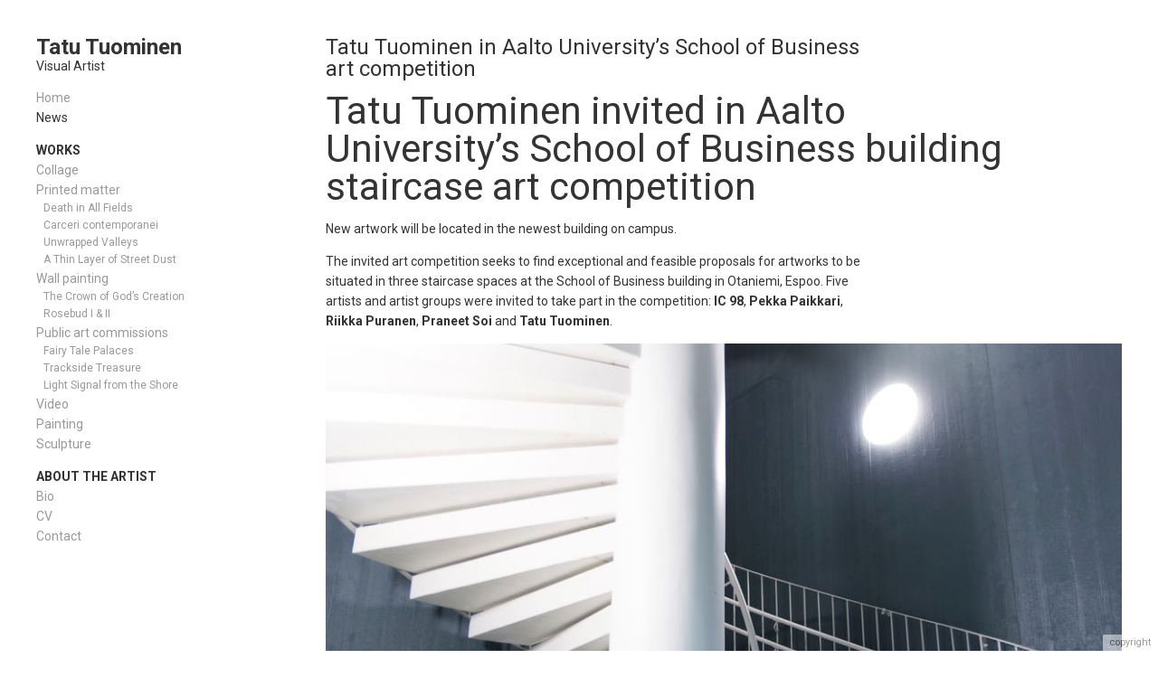

--- FILE ---
content_type: text/html; charset=UTF-8
request_url: http://tatutuominen.com/tag/art/
body_size: 26725
content:

<!DOCTYPE html>
<html lang="en-US">
<head>
	<meta charset="UTF-8" />
	<meta name="viewport" content="width=device-width, initial-scale=1, minimum-scale=1.0" />
	<meta name="apple-mobile-web-app-capable" content="yes">
		<link rel="profile" href="http://gmpg.org/xfn/11" />
	<link rel="pingback" href="http://tatutuominen.com/xmlrpc.php" />
	<title>Art &#8211; Tatu Tuominen</title>
<link rel='dns-prefetch' href='//fonts.googleapis.com' />
<link rel='dns-prefetch' href='//s.w.org' />
<link rel="alternate" type="application/rss+xml" title="Tatu Tuominen &raquo; Feed" href="http://tatutuominen.com/feed/" />
<link rel="alternate" type="application/rss+xml" title="Tatu Tuominen &raquo; Comments Feed" href="http://tatutuominen.com/comments/feed/" />
<link rel="alternate" type="application/rss+xml" title="Tatu Tuominen &raquo; Art Tag Feed" href="http://tatutuominen.com/tag/art/feed/" />
		<script type="text/javascript">
			window._wpemojiSettings = {"baseUrl":"https:\/\/s.w.org\/images\/core\/emoji\/13.0.1\/72x72\/","ext":".png","svgUrl":"https:\/\/s.w.org\/images\/core\/emoji\/13.0.1\/svg\/","svgExt":".svg","source":{"concatemoji":"http:\/\/tatutuominen.com\/wp-includes\/js\/wp-emoji-release.min.js?ver=5.6.16"}};
			!function(e,a,t){var n,r,o,i=a.createElement("canvas"),p=i.getContext&&i.getContext("2d");function s(e,t){var a=String.fromCharCode;p.clearRect(0,0,i.width,i.height),p.fillText(a.apply(this,e),0,0);e=i.toDataURL();return p.clearRect(0,0,i.width,i.height),p.fillText(a.apply(this,t),0,0),e===i.toDataURL()}function c(e){var t=a.createElement("script");t.src=e,t.defer=t.type="text/javascript",a.getElementsByTagName("head")[0].appendChild(t)}for(o=Array("flag","emoji"),t.supports={everything:!0,everythingExceptFlag:!0},r=0;r<o.length;r++)t.supports[o[r]]=function(e){if(!p||!p.fillText)return!1;switch(p.textBaseline="top",p.font="600 32px Arial",e){case"flag":return s([127987,65039,8205,9895,65039],[127987,65039,8203,9895,65039])?!1:!s([55356,56826,55356,56819],[55356,56826,8203,55356,56819])&&!s([55356,57332,56128,56423,56128,56418,56128,56421,56128,56430,56128,56423,56128,56447],[55356,57332,8203,56128,56423,8203,56128,56418,8203,56128,56421,8203,56128,56430,8203,56128,56423,8203,56128,56447]);case"emoji":return!s([55357,56424,8205,55356,57212],[55357,56424,8203,55356,57212])}return!1}(o[r]),t.supports.everything=t.supports.everything&&t.supports[o[r]],"flag"!==o[r]&&(t.supports.everythingExceptFlag=t.supports.everythingExceptFlag&&t.supports[o[r]]);t.supports.everythingExceptFlag=t.supports.everythingExceptFlag&&!t.supports.flag,t.DOMReady=!1,t.readyCallback=function(){t.DOMReady=!0},t.supports.everything||(n=function(){t.readyCallback()},a.addEventListener?(a.addEventListener("DOMContentLoaded",n,!1),e.addEventListener("load",n,!1)):(e.attachEvent("onload",n),a.attachEvent("onreadystatechange",function(){"complete"===a.readyState&&t.readyCallback()})),(n=t.source||{}).concatemoji?c(n.concatemoji):n.wpemoji&&n.twemoji&&(c(n.twemoji),c(n.wpemoji)))}(window,document,window._wpemojiSettings);
		</script>
		<style type="text/css">
img.wp-smiley,
img.emoji {
	display: inline !important;
	border: none !important;
	box-shadow: none !important;
	height: 1em !important;
	width: 1em !important;
	margin: 0 .07em !important;
	vertical-align: -0.1em !important;
	background: none !important;
	padding: 0 !important;
}
</style>
	<link rel='stylesheet' id='wp-block-library-css'  href='http://tatutuominen.com/wp-includes/css/dist/block-library/style.min.css?ver=5.6.16' type='text/css' media='all' />
<link rel='stylesheet' id='symple_shortcode_styles-css'  href='http://tatutuominen.com/wp-content/plugins/symple-shortcodes/shortcodes/css/symple_shortcodes_styles.css?ver=5.6.16' type='text/css' media='all' />
<link rel='stylesheet' id='solofolio-fonts-css'  href='//fonts.googleapis.com/css?family=Roboto%3A400%2C700&#038;ver=5.6.16' type='text/css' media='all' />
<link rel='stylesheet' id='font-awesome-css'  href='http://tatutuominen.com/wp-content/plugins/symple-shortcodes/shortcodes/css/font-awesome.min.css?ver=5.6.16' type='text/css' media='all' />
<link rel='stylesheet' id='solofolio-styles-base-css'  href='http://tatutuominen.com/wp-content/themes/SoloFolio-master/style.css?ver=7.0.108' type='text/css' media='all' />
<style id='solofolio-styles-base-inline-css' type='text/css'>
/* v7.0.108 generated on: 2022-11-27 at 19:30:16 */ html { font-size:14px }body {background-color:#ffffff;color:#333333;font-family:'Roboto';}.header h3,.wrapper h1,.wrapper h2,.wrapper h3{ font-family:'Roboto' }h1, h2, h3, h4, h5, h6 { color:#333333 }a:link,a:visited,.header-location,.woocommerce-page .woocommerce-breadcrumb a { color:#333333}a:hover,a:active,.content-parent .children li:hover a h3,.woocommerce-page .woocommerce-breadcrumb a:hover { color:#999999 }.site-title a {font-family:'Roboto';color:#333333;}.site-title a:hover { color:#999999 }.logo-img a { width:200px }.solofolio-cyclereact-title,.footer { background-color:#ffffff }.header { background-color:#ffffff }.header-meta,.solofolio-cyclereact-controls { font-size:14px }.header-content li a {font-size:14px;line-height:14px;}.header-content h3 {color:#333333;font-size:14px;}.header-content ul a:link,.header-content ul a:visited,.menu-icon, .menu-btn { color:#999999 }.header-content ul a:hover,.header-content ul a:active,.header-content .solofolio-custom-menu h3:hover { color:#333333 }h2.post-title { font-size:24px }h2.post-title,h2.post-title a { color:#333333 }.post-title a:hover { color:#999999 }.post-byline { color:#999999 }.wp-caption-text,.solofolio-cyclereact-caption { color:#999999 }.solofolio-cyclereact-controls a { color:#999999 }.solofolio-cyclereact-controls a:hover,button:hover,button:focus,.form-submit input:hover,.form-submit input:focus { color:#333333}.header .header-content .current-page-ancestor a,.header .header-content .current_page_item a,.header .header-content .current_page_parent a { color:#333333; }.solofolio-cyclereact-sidebar.buttons a:hover,input:focus,input:hover,textarea:focus,button:focus,button:hover { border-color:#333333 }input,textarea,button,.woocommerce-page ul.products li.product a.button,.woocommerce #review_form #respond .form-submit input{border:1px solid #999999;color:#333333;}.blog .fluid-width-video-wrapper,.comments small { color:#999999 }.solofolio-cyclereact-sidebar { max-width:280px }.solofolio-cyclereact-sidebar.buttons a {height:30px;font-size:16.5px;line-height:30px;width:30px;}.solofolio-cyclereact-sidebar.buttons .fa { line-height:30px }.entry .post-meta,.entry p,.entry .tag-links,.pagination-nav,.centered-content .more-link,.centered-content .wrapper pre,.centered-content .wrapper dl,.centered-content .wrapper ol,.centered-content .wrapper ul,.centered-content .wrapper address,.centered-content .wrapper table,.centered-content .wrapper h1,.centered-content .wrapper h2,.centered-content .wrapper h3,.centered-content .wrapper h4,.centered-content .wrapper h5,.centered-content .wrapper h6 { max-width:600px }@media (min-width:1025px) {.horizon .header-content h3 { line-height:14px }.horizon .solofolio-cyclereact-sidebar.buttons a { border:1px solid #999999 }.horizon .wrapper {bottom:40px;top:80px;right:40px;left:40px;}.horizon .logo { width:200px }.horizon.admin-bar.page .wrapper { top:117px }.horizon .logo { padding-left:40px }.horizon .header-content { padding-right:40px }.horizon .solofolio-cyclereact-title {padding-top:85px;padding-right:20px;padding-bottom:40px;}.horizon .solofolio-cyclereact-sidebar {top:80px;right:40px;}.horizon .solofolio-cyclereact-stage,.horizon .solofolio-cyclereact-title { right:300px }.horizon .solofolio-cyclereact-thumbs {top:35px;padding:40px;}.horizon.page-template-story-php .wrapper { margin-top:-40px }.horizon.page-template-story-php .vert-scroll-full {margin-left:-40px;margin-right:-40px;}}.solofolio-cyclereact-sidebar.buttons a { border:1px solid #999999 }@media (min-width:1025px) {.heights .wrapper {bottom:40px;left:40px;right:40px;top:40px;}.heights .header { width:360px }.heights .header-inner { width:280px }.heights .admin-bar.page .wrapper { top:72px}.heights .admin-bar.page .solofolio-cyclereact-thumbs { padding-top:62px }.heights .solofolio-cyclereact-sidebar {bottom:40px;left:40px;}.heights .solofolio-cyclereact-thumbs,.heights .solofolio-cyclereact-title { padding:40px }.heights .solofolio-cyclereact-thumbs { padding-top:30px }.heights .header-inner {left:40px;top:40px;bottom:40px;}.heights.page-template-story-php .pushy .header-inner { width:280px }.heights.page-template-story-php .pushy-left {-webkit-transform:translate3d(-360px,0,0);-moz-transform:translate3d(-360px,0,0);-ms-transform:translate3d(-360px,0,0);-o-transform:translate3d(-360px,0,0);transform:translate3d(-360px,0,0);}.heights.page-template-story-php .vert-scroll {padding-left:40px;padding-right:40px;}.heights .wrapper {left:360px;}@media only screen and (min-width:2000px) {.centered-content.blog.heights .wrapper,.centered-content.page-template-about-php.heights .wrapper,.centered-content.page-template-parent-php.heights .wrapper {left:40px;}}}.heights .wrapper { left:360px }.heights .solofolio-cyclereact-stage,.heights .solofolio-cyclereact-thumbs,.heights .solofolio-cyclereact-title { left:320px !important }
</style>
<script type='text/javascript' src='http://tatutuominen.com/wp-includes/js/jquery/jquery.min.js?ver=3.5.1' id='jquery-core-js'></script>
<script type='text/javascript' src='http://tatutuominen.com/wp-includes/js/jquery/jquery-migrate.min.js?ver=3.3.2' id='jquery-migrate-js'></script>
<link rel="https://api.w.org/" href="http://tatutuominen.com/wp-json/" /><link rel="alternate" type="application/json" href="http://tatutuominen.com/wp-json/wp/v2/tags/55" /><link rel="EditURI" type="application/rsd+xml" title="RSD" href="http://tatutuominen.com/xmlrpc.php?rsd" />
<link rel="wlwmanifest" type="application/wlwmanifest+xml" href="http://tatutuominen.com/wp-includes/wlwmanifest.xml" /> 
<meta name="generator" content="WordPress 5.6.16" />
</head>
<body class="archive tag tag-art tag-55 heights symple-shortcodes  symple-shortcodes-responsive">
<div class="header pushy pushy-left">
	<div class="header-inner">
					<div class="logo logo-text">
				<h1 class="site-title">
					<a href="http://tatutuominen.com/"
						 title="Tatu Tuominen"
						 rel="home">
						Tatu Tuominen					</a>
				</h1>
			</div>
				<div class="header-meta">
							<div class="header-location">
					Visual Artist				</div>
					</div>
		<a class='menu-icon'>Menu <i class="fa fa-bars"></i></a>
		<div class="header-content">
			<div class="sidebar-widget"><div class="menu-main-container"><ul id="menu-main" class="menu"><li id="menu-item-930" class="menu-item menu-item-type-post_type menu-item-object-page menu-item-home menu-item-930"><a href="http://tatutuominen.com/">Home</a></li>
<li id="menu-item-957" class="menu-item menu-item-type-post_type menu-item-object-page current_page_parent menu-item-957"><a href="http://tatutuominen.com/news/">News</a></li>
</ul></div></div><div class="sidebar-widget"><h3>Works</h3><div class="menu-works-container"><ul id="menu-works" class="menu"><li id="menu-item-981" class="menu-item menu-item-type-post_type menu-item-object-page menu-item-981"><a href="http://tatutuominen.com/works/collage/">Collage</a></li>
<li id="menu-item-1418" class="menu-item menu-item-type-post_type menu-item-object-page menu-item-has-children menu-item-1418"><a href="http://tatutuominen.com/works/printed-matter/">Printed matter</a>
<ul class="sub-menu">
	<li id="menu-item-1659" class="menu-item menu-item-type-post_type menu-item-object-page menu-item-1659"><a href="http://tatutuominen.com/works/printed-matter/death-in-all-fields/">Death in All Fields</a></li>
	<li id="menu-item-1095" class="menu-item menu-item-type-post_type menu-item-object-page menu-item-1095"><a href="http://tatutuominen.com/works/printed-matter/printed-matter/">Carceri contemporanei</a></li>
	<li id="menu-item-1429" class="menu-item menu-item-type-post_type menu-item-object-page menu-item-1429"><a href="http://tatutuominen.com/works/printed-matter/unwrapped-valleys/">Unwrapped Valleys</a></li>
	<li id="menu-item-1580" class="menu-item menu-item-type-post_type menu-item-object-page menu-item-1580"><a href="http://tatutuominen.com/works/printed-matter/a-thin-layer-of-street-dust/">A Thin Layer of Street Dust</a></li>
</ul>
</li>
<li id="menu-item-952" class="menu-item menu-item-type-post_type menu-item-object-page menu-item-has-children menu-item-952"><a href="http://tatutuominen.com/works/wall-paintings/">Wall painting</a>
<ul class="sub-menu">
	<li id="menu-item-1703" class="menu-item menu-item-type-post_type menu-item-object-page menu-item-1703"><a href="http://tatutuominen.com/works/wall-paintings/the-crown-of-gods-creation/">The Crown of God’s Creation</a></li>
	<li id="menu-item-1710" class="menu-item menu-item-type-post_type menu-item-object-page menu-item-1710"><a href="http://tatutuominen.com/rosebud-i-ii/">Rosebud I &#038; II</a></li>
</ul>
</li>
<li id="menu-item-1464" class="menu-item menu-item-type-post_type menu-item-object-page menu-item-has-children menu-item-1464"><a href="http://tatutuominen.com/works/public-art-commissions/">Public art commissions</a>
<ul class="sub-menu">
	<li id="menu-item-1465" class="menu-item menu-item-type-post_type menu-item-object-page menu-item-1465"><a href="http://tatutuominen.com/works/public-art-commissions/fairy-tale-palaces/">Fairy Tale Palaces</a></li>
	<li id="menu-item-1737" class="menu-item menu-item-type-post_type menu-item-object-page menu-item-1737"><a href="http://tatutuominen.com/track-side-treasure/">Trackside Treasure</a></li>
	<li id="menu-item-1478" class="menu-item menu-item-type-post_type menu-item-object-page menu-item-1478"><a href="http://tatutuominen.com/works/public-art-commissions/light-signal-from-the-shore/">Light Signal from the Shore</a></li>
</ul>
</li>
<li id="menu-item-990" class="menu-item menu-item-type-post_type menu-item-object-page menu-item-990"><a href="http://tatutuominen.com/video/">Video</a></li>
<li id="menu-item-949" class="menu-item menu-item-type-post_type menu-item-object-page menu-item-949"><a href="http://tatutuominen.com/works/painting/">Painting</a></li>
<li id="menu-item-950" class="menu-item menu-item-type-post_type menu-item-object-page menu-item-950"><a href="http://tatutuominen.com/works/museum-of-oblivion/">Sculpture</a></li>
</ul></div></div><div class="sidebar-widget"><h3>About the artist</h3><div class="menu-about-the-artist-container"><ul id="menu-about-the-artist" class="menu"><li id="menu-item-973" class="menu-item menu-item-type-post_type menu-item-object-page menu-item-973"><a href="http://tatutuominen.com/bio/">Bio</a></li>
<li id="menu-item-956" class="menu-item menu-item-type-post_type menu-item-object-page menu-item-956"><a href="http://tatutuominen.com/biography-cv/cv/">CV</a></li>
<li id="menu-item-999" class="menu-item menu-item-type-post_type menu-item-object-page menu-item-999"><a href="http://tatutuominen.com/contact/">Contact</a></li>
</ul></div></div>		</div>
	</div>
</div>
<div class="site-overlay"></div>
<a class='menu-btn'><i class="fa fa-bars"></i> menu</a>
<div class="wrapper">

<div class="content-index">
								<div class="entry" id="post-1290" class="post-1290 post type-post status-publish format-standard hentry category-news tag-aaltouniversity tag-art tag-competition tag-finland tag-helsinki tag-ic-98 tag-invited tag-pekka-paikkari tag-praneet-soi tag-public-art tag-riikka-puranen tag-school-of-business tag-staircase tag-tatu-tuominen">
								<div class="post-meta">
										<h2 class="post-title">
						<a href="http://tatutuominen.com/2019/05/1290/" rel="bookmark" title="Permanent Link to Tatu Tuominen  in Aalto University&#8217;s School of Business art competition">Tatu Tuominen  in Aalto University&#8217;s School of Business art competition</a>
					</h2>
										<h4 class="post-byline">
																							</h4>
				</div>
				<h1>Tatu Tuominen invited in Aalto University&#8217;s School of Business building staircase art competition</h1>
<p>New artwork will be located in the newest building on campus.</p>
<p>The invited art competition seeks to find exceptional and feasible proposals for artworks to be<br />
situated in three staircase spaces at the School of Business building in Otaniemi, Espoo. Five artists and artist groups were invited to take part in the competition: <strong>IC 98</strong>, <strong>Pekka Paikkari</strong>, <strong>Riikka Puranen</strong>, <strong>Praneet Soi</strong> and <strong>Tatu Tuominen</strong>.</p>
<figure id="attachment_1291" aria-describedby="caption-attachment-1291" style="width: 914px" class="wp-caption aligncenter"><img loading="lazy" class="lazy lazy-hidden size-full wp-image-1291" src="[data-uri]" data-lazy-type="image" data-src="http://tatutuominen.com/wp-content/uploads/2019/05/dsc_3861.jpg" alt="" width="914" height="609" srcset="http://tatutuominen.com/wp-content/uploads/2019/05/dsc_3861.jpg 914w, http://tatutuominen.com/wp-content/uploads/2019/05/dsc_3861-300x200.jpg 300w, http://tatutuominen.com/wp-content/uploads/2019/05/dsc_3861-600x400.jpg 600w, http://tatutuominen.com/wp-content/uploads/2019/05/dsc_3861-768x512.jpg 768w, http://tatutuominen.com/wp-content/uploads/2019/05/dsc_3861-900x600.jpg 900w" sizes="(max-width: 914px) 100vw, 914px" /><noscript><img loading="lazy" class="size-full wp-image-1291" src="http://tatutuominen.com/wp-content/uploads/2019/05/dsc_3861.jpg" alt="" width="914" height="609" srcset="http://tatutuominen.com/wp-content/uploads/2019/05/dsc_3861.jpg 914w, http://tatutuominen.com/wp-content/uploads/2019/05/dsc_3861-300x200.jpg 300w, http://tatutuominen.com/wp-content/uploads/2019/05/dsc_3861-600x400.jpg 600w, http://tatutuominen.com/wp-content/uploads/2019/05/dsc_3861-768x512.jpg 768w, http://tatutuominen.com/wp-content/uploads/2019/05/dsc_3861-900x600.jpg 900w" sizes="(max-width: 914px) 100vw, 914px" /></noscript><figcaption id="caption-attachment-1291" class="wp-caption-text">The competition invites proposals for three staircases. Image: Roope Kiviranta / Aalto-yliopisto</figcaption></figure>
<p>&#8216;Art is an intrinsic part of our built environment at Aalto University. We encounter and experience art in diverse locations including indoor and outdoor public spaces, but also in more private spaces such as offices and meeting rooms,&#8217; sanoo <strong>Anna Valtonen</strong>, Aalto University&#8217;s Vice President for Arts of Creative Practices.</p>
<p>Successful proposals will follow the art concept of the School of Business and the vision of public art at Aalto University. The competitors may suggest art works to either one or three staircases. Deadline for proposals is 30 April 2019 and the results of the competition will be published in May 2019.</p>
<p><a href="https://www.aalto.fi/news/school-of-business-building-staircase-invited-art-competition?fbclid=IwAR35XBdKs3AjM7z5VtVtjNqgUzAV-ydZGrGAdMAcKRtEsF3EVDWJkbVHItA">Read More</a></p>
											</div>
					<div class="entry" id="post-696" class="post-696 post type-post status-publish format-standard hentry category-news tag-art tag-exhibiotn tag-galleria-aarni tag-solo tag-tatu-tuominen tag-unelma-kaupungista tag-vision-of-a-city">
								<div class="post-meta">
										<h2 class="post-title">
						<a href="http://tatutuominen.com/2012/08/last-preparations-for-my-show-in-galleria-aarni/" rel="bookmark" title="Permanent Link to Last preparations for my show in Galleria Aarni">Last preparations for my show in Galleria Aarni</a>
					</h2>
										<h4 class="post-byline">
																							</h4>
				</div>
				<p>Here are some photos of the preparations for my upcoming solo exhibition <em>Unelma kaupungista</em> <em>(Vision of a City)</em> in <a href="http://www.espoonkuvataiteilijat.fi/aarni/">Galleria Aarni</a>. The show will open August 17th 2012. Welcome!</p>
<figure id="attachment_697" aria-describedby="caption-attachment-697" style="width: 491px" class="wp-caption aligncenter"><a href="http://tatutuominen.com/wp-content/uploads/2012/08/kozo_posit1.jpg"><img loading="lazy" class="lazy lazy-hidden size-large wp-image-697" title="Cutting paper" src="[data-uri]" data-lazy-type="image" data-src="http://tatutuominen.com/wp-content/uploads/2012/08/kozo_posit1-1024x685.jpg" alt="Cutting paper" width="491" height="329" /><noscript><img loading="lazy" class="size-large wp-image-697" title="Cutting paper" src="http://tatutuominen.com/wp-content/uploads/2012/08/kozo_posit1-1024x685.jpg" alt="Cutting paper" width="491" height="329" /></noscript></a><figcaption id="caption-attachment-697" class="wp-caption-text">Cutting paper</figcaption></figure>
<p style="text-align: center;"><a href="http://tatutuominen.com/wp-content/uploads/2012/08/2pihalaatoitus_ed1.jpg"><img loading="lazy" class="lazy lazy-hidden aligncenter size-large wp-image-702" title="2pihalaatoitus_ed1" src="[data-uri]" data-lazy-type="image" data-src="http://tatutuominen.com/wp-content/uploads/2012/08/2pihalaatoitus_ed1-775x1024.jpg" alt="" width="372" height="491" /><noscript><img loading="lazy" class="aligncenter size-large wp-image-702" title="2pihalaatoitus_ed1" src="http://tatutuominen.com/wp-content/uploads/2012/08/2pihalaatoitus_ed1-775x1024.jpg" alt="" width="372" height="491" /></noscript></a></p>
<figure id="attachment_705" aria-describedby="caption-attachment-705" style="width: 518px" class="wp-caption aligncenter"><a href="http://tatutuominen.com/wp-content/uploads/2012/08/valokalusto1.jpg"><img loading="lazy" class="lazy lazy-hidden size-large wp-image-705 " title="Lighting arsenal" src="[data-uri]" data-lazy-type="image" data-src="http://tatutuominen.com/wp-content/uploads/2012/08/valokalusto1-864x1024.jpg" alt="Lighting arsenal" width="518" height="614" /><noscript><img loading="lazy" class="size-large wp-image-705 " title="Lighting arsenal" src="http://tatutuominen.com/wp-content/uploads/2012/08/valokalusto1-864x1024.jpg" alt="Lighting arsenal" width="518" height="614" /></noscript></a><figcaption id="caption-attachment-705" class="wp-caption-text">Lighting arsenal</figcaption></figure>
<p style="text-align: center;"><a href="http://tatutuominen.com/wp-content/uploads/2012/08/2iso_keskutorni1.jpg"><img loading="lazy" class="lazy lazy-hidden aligncenter size-large wp-image-707" title="2iso_keskutorni1" src="[data-uri]" data-lazy-type="image" data-src="http://tatutuominen.com/wp-content/uploads/2012/08/2iso_keskutorni1-770x1024.jpg" alt="" width="462" height="614" /><noscript><img loading="lazy" class="aligncenter size-large wp-image-707" title="2iso_keskutorni1" src="http://tatutuominen.com/wp-content/uploads/2012/08/2iso_keskutorni1-770x1024.jpg" alt="" width="462" height="614" /></noscript></a></p>
<figure id="attachment_709" aria-describedby="caption-attachment-709" style="width: 614px" class="wp-caption aligncenter"><a href="http://tatutuominen.com/wp-content/uploads/2012/08/kozo_negat1.jpg"><img loading="lazy" class="lazy lazy-hidden size-large wp-image-709 " title="More paper" src="[data-uri]" data-lazy-type="image" data-src="http://tatutuominen.com/wp-content/uploads/2012/08/kozo_negat1-1024x685.jpg" alt="More paper" width="614" height="411" /><noscript><img loading="lazy" class="size-large wp-image-709 " title="More paper" src="http://tatutuominen.com/wp-content/uploads/2012/08/kozo_negat1-1024x685.jpg" alt="More paper" width="614" height="411" /></noscript></a><figcaption id="caption-attachment-709" class="wp-caption-text">More paper</figcaption></figure>
<p style="text-align: center;"><a href="http://tatutuominen.com/wp-content/uploads/2012/08/8portti2.jpg"><img loading="lazy" class="lazy lazy-hidden aligncenter size-large wp-image-711" title="8portti2" src="[data-uri]" data-lazy-type="image" data-src="http://tatutuominen.com/wp-content/uploads/2012/08/8portti2-668x1024.jpg" alt="" width="401" height="614" /><noscript><img loading="lazy" class="aligncenter size-large wp-image-711" title="8portti2" src="http://tatutuominen.com/wp-content/uploads/2012/08/8portti2-668x1024.jpg" alt="" width="401" height="614" /></noscript></a></p>
											</div>
							<div class="pagination-nav">
				<div class="left"></div>
				<div class="right"></div>
			</div>
			</div>

</div>

<div class="footer">
  <span class="copyright-label">copyright</span>
  <div class="copyright-hidden">
          &copy; 2026 Tatu Tuominen      </div>
</div>

<script type='text/javascript' src='http://tatutuominen.com/wp-content/themes/SoloFolio-master/js/matchmedia.js?ver=7.0.108' id='matchmedia-js'></script>
<script type='text/javascript' src='http://tatutuominen.com/wp-content/themes/SoloFolio-master/js/lazy-load.js?ver=7.0.108' id='lazy-load-js'></script>
<script type='text/javascript' src='http://tatutuominen.com/wp-content/themes/SoloFolio-master/js/jquery.fitvids.js?ver=7.0.108' id='jquery-fitvids-js'></script>
<script type='text/javascript' src='http://tatutuominen.com/wp-content/themes/SoloFolio-master/js/pushy.js?ver=7.0.108' id='pushy-js'></script>
<script type='text/javascript' src='http://tatutuominen.com/wp-content/themes/SoloFolio-master/js/blink_sdk.js?ver=7.0.108' id='blink-js'></script>
<script type='text/javascript' id='solofolio-base-js-extra'>
/* <![CDATA[ */
var solofolioBase = {"layoutMode":"heights"};
/* ]]> */
</script>
<script type='text/javascript' src='http://tatutuominen.com/wp-content/themes/SoloFolio-master/js/solofolio-base.js?ver=7.0.108' id='solofolio-base-js'></script>
<script type='text/javascript' src='http://tatutuominen.com/wp-includes/js/wp-embed.min.js?ver=5.6.16' id='wp-embed-js'></script>

</body>
</html>


--- FILE ---
content_type: text/css
request_url: http://tatutuominen.com/wp-content/themes/SoloFolio-master/style.css?ver=7.0.108
body_size: 28186
content:
/*
Theme Name: SoloFolio
Theme URI: http://solofol.io/
Description: SoloFolio is a simple and professional theme built specifically for photography portfolio websites. Features include responsive photo galleries with retina images, a no-compromises experience for mobile/tablet users, custom widgets for dropdown menus and social media icons, WooCommerce compatiblity, live location via Blink, and integration with Photoshelter BEAM template Element.
Version: 7.0.108
Author: Joel Hawksley
Author URI: http://www.joelhawksley.com/
License: GNU General Public License v2 or later
License URI: http://www.gnu.org/licenses/gpl-2.0.html
Tags: one-column, two-columns, fluid-layout, responsive-layout, full-width-template, theme-options, photoblogging
Text Domain: solofolio
*/

* {
  margin: 0;
  padding: 0;
  border: 0;
  font-size: 100%;
  font: inherit;
  vertical-align: baseline;
}
/* HTML5 display-role reset for older browsers */
article,
aside,
details,
figcaption,
figure,
footer,
header,
hgroup,
menu,
nav,
section { display: block }
ol,
ul { list-style: none }
table {
  border-collapse: collapse;
  border-spacing: 0;
}
*,
*:before,
*:after {
  -moz-box-sizing: border-box;
  -webkit-box-sizing: border-box;
  box-sizing: border-box;
}
html { font-size: 16px }
body {
  font-family: 'Roboto', Helvetica, Verdana, Arial, Utkal, sans-serif;
  -webkit-text-size-adjust: 100%;
  font-weight: normal;
  line-height: 1.3;
  margin: 0;
  padding: 0;
  text-align: left;
}
dd, dt, li, p { line-height: 1.6em }
p, table, ul, ol { margin: 1rem 0 }
dd { margin-bottom: 1em }
th { font-weight: bold }
.bypostauthor {
  border-left: 5px solid rgba(125,125,125,.2);
  padding-left: .5rem;
}
th { background-color: rgba(125,125,125,.2) }
td, th { padding: .5rem 1rem .5rem 1rem; border: 1px solid rgba(125,125,125,.2); }
dt { font-weight: bold; margin-top: .5rem; }
li { list-style-type: square; list-style-position: inside; }
ul ul, ol ol { margin-left: 1rem }
ol li { list-style-type: decimal }
code, pre, tt, var { background-color: rgba(125,125,125,.2); }
pre { padding: .5rem; word-wrap: break-word;}
em, cite { font-style: italic }
sup, sub { font-size: .7em }
sup { vertical-align: super }
sub { vertical-align: sub }
acronym { text-transform: uppercase }
acronym, abbr { border-bottom: .1em dotted }
blockquote p, .sticky { padding: 1em; border-left: 8px solid rgba(125,125,125,.2); }
blockquote cite { display: block; margin-top: 1em; }
strong { font-weight: bold }
img { border: none }
/* Floats */
.left { float: left }
.right { float: right }
.entry .alignleft { padding-right: 1rem; }
.entry .alignright { padding-left: 1rem; }
/* Images */
/* Links */
a { font-weight: bold }
a:link,
a:visited {
  text-decoration: none;
  outline: none !important;
}
a:hover,
a:active {
  outline: none !important;
  -webkit-transition: all .1s linear;
  transition: all .1s linear;
}
a img {
  margin: 0;
  padding: 0;
  border: none;
  text-decoration: none;
}
a:hover img { text-decoration: none }
.more-link {
  display: block;
  margin: 1rem 0;
}
/* Typography */
h1,
h2,
h3,
h4,
h5 {
  font-weight: normal;
  line-height: 1;
  margin-bottom: 1rem;
  padding: 0;
}
h1 { font-size: 3rem }
h2 { font-size: 1.86rem }
h3 { font-size: 1.28rem }
h4 { font-size: 1rem }
h5 { font-size: .85rem }
small {
  font-size: .85rem;
  line-height: 1;
}
.header-content h3 {
  font-size: 1rem;
  line-height: 1.5rem;
  font-weight: bold;
  text-transform: uppercase;
  margin: 0;
}
.header-content ul { margin: 0; }
p {
  padding: 0;
  max-width: 600px;
}
p:first-child { margin-top: 0 }
.site-title {
  font-weight: bold;
  line-height: 1;
  margin: 0;
  padding: 0;
}
.site-title a:link,
.site-title a:visited { background-color: transparent }
.site-title a:hover,
.site-title a:active { background-color: transparent }
.header a { font-weight: normal }
.logo {
  line-height: 1;
  width: auto;
}
.header-content ul li {
  font-size: 12px;
  font-weight: normal;
  list-style-type: none;
  list-style-position: initial;
}
.sidebar-widget, .solofolio-custom-menu { margin-top: 15px }
input,
button {
  height: 2rem;
  vertical-align: top;
}
.form-submit input,
.searchform button {
  cursor: pointer;
  line-height: 1;
}
.searchform button {
  margin-left: .25rem;
  width: 2rem;
}
.logo-img a { display: inline-block }
.logo a img {
  border: none;
  font-weight: normal;
  text-decoration: none;
  max-width: 100%;
}
.logo a img:hover { border: none }
.site-title { font-size: 24px }
.site-title a { font-weight: bold }
.footer {
  border-top-left-radius: 2px;
  font-size: .78rem;
  line-height: 1;
}
.footer:hover { opacity: 1 }
.footer:hover .copyright-label { display: none }
.footer:hover .copyright-hidden { display: block }
.post-meta { margin-bottom: 1em }
.post-byline { font-weight: normal }
h2.post-title {
  font-size: 22px;
  margin-bottom: .25rem;
}
h2.post-title a { font-weight: normal; }
.entry .tag-links { max-width: 600px }
.entry .tag-links a { padding: 0 2px }
.content-index,
.content-search { width: 100% }
.content-about { max-width: 900px }
.content-about-image {
  width: 50%;
  float: right;
  padding: 0 0 2rem 2rem;
}
.content-about-image img {
  width: 100%;
  height: auto;
}
.content-about-content {
  float: left;
  width: 50%;
  max-width: 500px;
  display: block;
}
input, textarea, button {
  background-color: transparent;
  border-radius: 2px;
  margin: 0;
  padding: .5rem;
}
input:focus, textarea:focus, button:focus { outline: none }
#respond label { display: block }
.comments-area h3 { font-weight: bold }
.comments { padding-bottom: 3rem; max-width: 600px; }
.comment { margin-bottom: 1rem }
.comments h4.comment-author { margin-bottom: 0 }
.comment-list li {
  list-style-type: none;
  margin-bottom: 1.5rem;
}
.comment-list li p:last-child {
  margin-bottom: 0;
}
.comment-meta { margin-bottom: .5rem }
.comments h4, .comments h4 a {
  font-weight: bold;
  line-height: 1;
  margin-bottom: .25rem;
}
.comments small {
  font-weight: normal;
  margin-bottom: 0;
}
.comments p.form-submit { margin: 0 }
.comments p.form-submit input {
  background-color: transparent;
  float: right;
  max-width: 100%;
  width: auto;
}
.comments textarea {
  display: block;
  height: 225px;
}
.comments input, .comments textarea { width: 100%; }
.entry .aligncenter { display: block }
.entry img {
  display: block;
  margin-bottom: 1em;
  height: auto;
  max-width: 100%;
}
.entry img:first-child { margin-top: 0 }
.entry .wp-caption img { margin: 0 }
.alignleft { float: left }
.alignright { float: right }
.wp-caption { margin-bottom: 1rem }
.wp-caption-text,
.caption,
.wp-caption .wp-caption-text, .vert-scroll .wp-caption-text, .gallery-caption {
  font-size: .9rem;
  line-height: 1.4;
  padding-top: .2rem;
  margin-top: 0;
  max-width: inherit;
}
.content-parent { max-width: 920px }
.content-parent .content { padding: 0 1rem }
.content-parent .children {
  margin-top: 0;
  max-width: inherit !important;
}
.content-parent .children h3 { margin: 0 }
.content-parent .children li {
  display: inline-block;
  max-width: 300px;
  width: 32.8%;
  padding: 0 1rem 2rem 1rem;
  vertical-align: top;
}
.content-parent .children li img {
  height: auto;
  width: 100%;
}
.content-parent .children li:hover img { opacity: .7 }
.pagination-nav { padding-bottom: 2em }
.pagination-nav a { margin: 1em 0 }
.pagination-nav h4 { margin-bottom: .25rem }
.pagination-nav .right h4 { text-align: right }
.solofolio-social a { padding: 10px }
.solofolio-social a:first-child { padding-left: 0 }
.solofolio-vert-scroll-gallery { margin-bottom: 1rem }
.vert-scroll { margin: 1rem auto 0; }
.vert-scroll:first-child { margin-top: 0; }
.vert-scroll:last-child { margin-bottom: 0; }
.vert-scroll .wp-caption-text {
  text-align: left;
  max-width: 900px;
}
.vert-scroll img {
  display: block;
  max-width: 100%;
  margin-bottom: 0;
  width: auto;
  height: auto;
  opacity: 0;
}
.solofolio-cyclereact-thumbs { display: none }
/* Centering */
.content-index { width: 100% }
.content-index .entry .wp-caption { max-width: 100% }
.content-page img {
  display: block;
  height: auto;
  max-width: 100%;
}
/* Grid */
.grid:after {
  content: "";
  display: table;
  clear: both;
}
[class*='col-'] {
  float: left;
  padding-right: 20px;
}
.grid [class*='col-']:last-of-type {
  padding-right: 0;
}
.col-2-3 { width: 66.66% }
.col-1-3 { width: 33.33% }
.col-1-2 { width: 50% }
.col-1-4 { width: 25% }
.col-1-8 { width: 12.5% }
.module { padding: 20px }
/* Custom menu widget */
.solofolio-custom-menu h3 { cursor: pointer }
.solofolio-custom-menu h3:after { content: " +";}
.solofolio-custom-menu.visible h3:after { content: " -";}
.solofolio-custom-menu ul { display: none }
/* Fix WP admin bar overlap */
.admin-bar .header { top: 32px }
/* Helpers */
.no-margin { margin: 0 }
.pagination-nav:after {
  clear: both;
  content: "";
  display: table;
}
/* Story template */
.menu-btn { display: none }
.page-template-story-php .wrapper img { display: block }
.page-template-story-php .wrapper h1,
.page-template-story-php .wrapper h3 { text-align: center }
.page-template-story-php .vert-scroll.vert-scroll-full .wp-caption-text {
  max-width: 100% !important;
  padding: 0 1rem;
}
.lazyload,
.lazyloading {
    opacity: 0;
}
.lazyloaded {
    opacity: 1;
    transition: opacity 300ms;
}
/* Blink Map */
.blink-map iframe {
  max-width: 600px;
  width: 100% !important;
  margin-bottom: 1rem;
}
.clear { clear: both }
/* WooCommerce Integration */
.woocommerce #sidebar,
.woocommerce-result-count,
.widget_shopping_cart_content .product_list_widget,
.widget_shopping_cart_content .total,
.woocommerce .page-title,
.woocommerce-ordering,
.woocommerce .woocommerce-info:before,
.woocommerce div.product .woocommerce-tabs ul.tabs li.active:before,
.woocommerce-page #content div.product .woocommerce-tabs ul.tabs:before,
.woocommerce #content div.product .woocommerce-tabs ul.tabs:after,
.woocommerce div.product .woocommerce-tabs ul.tabs li:after,
.woocommerce div.product .woocommerce-tabs ul.tabs:before { display: none !important }
.woocommerce .woocommerce-info {
  border: none;
  background: none;
  border: none;
  text-shadow: none;
  box-shadow: none;
  padding: 0 !important;
}
.woocommerce ul.products li.product a img,
.woocommerce-page div.product div.images img { box-shadow: none }
.woocommerce-page .related ul.products li.product { max-width: 250px }
.woocommerce div.product h2, .woocommerce div.product p { max-width: none }
.woocommerce div.product .woocommerce-tabs ul.tabs li {
  background: none;
  border: none;
  box-shadow: none;
}
.woocommerce div.product .woocommerce-tabs ul.tabs { padding-left: 0 }
.woocommerce div.product .woocommerce-tabs ul.tabs li { margin: 0; }
.woocommerce div.product .woocommerce-tabs ul.tabs li:first-child { padding-left: 0; }
.woocommerce div.product .woocommerce-tabs ul.tabs li a { text-shadow: none }
.woocommerce-page div.product .woocommerce-tabs ul.tabs li.active {
  background: none;
  border-bottom: none;
}

.woocommerce div.product .woocommerce-tabs ul.tabs li.active a {
  border-bottom: 1px solid;
}

/* Media Queries */

@-ms-viewport { width: device-width; }

@media only screen and (min-width: 1025px) {
  .page-template-story-php .vert-scroll-window:first-child { margin-top: 1rem }
  .page-template-story-php p { margin-top: 2rem; margin-bottom: 2rem; }
  body.page-template-story-php .vert-scroll.vert-scroll-full {
    padding-left: 0;
    padding-right: 0;
  }
  .entry { margin-bottom: 3rem; }
  .menu-icon { display: none }
  .header {
    z-index: 5;
    position: fixed;
    top: 0;
    bottom: 40px;
    left: 0;
  }
  .wrapper {
    position: absolute;
    bottom: 0;
    top: 0;
    right: 20px;
    left: 20px;
  }
  .footer {
    bottom: 0;
    opacity: .5;
    padding: 4px 8px;
    position: fixed;
    right: 0;
    z-index: 1000;
  }
  .copyright-hidden { display: none }
  .solofolio-cyclereact-wrap {
    position: absolute;
    overflow-x: visible;
    overflow-y: visible;
    top: 0;
    bottom: 0;
    left: 0;
    right: 0;
  }
  .solofolio-cyclereact-stage {
    position: absolute;
    overflow-x: visible;
    overflow-y: visible;
    top: 0;
    bottom: 0;
    left: 0;
    right: 0;
  }
  .solofolio-cyclereact-gallery {
    position: absolute;
    overflow-x: visible;
    overflow-y: visible;
    top: 0;
    bottom: 0;
    left: 0;
    right: 0;
  }
  .solofolio-cyclereact-slide {
    position: absolute;
    overflow-x: visible;
    overflow-y: visible;
    top: 0;
    bottom: 0;
    left: 0;
    right: 0;
    height: 100%;
  }
  .solofolio-cyclereact-slide .wp-caption-text {
    display: none;
  }
  .solofolio-cyclereact-slide .image {
    display: block;
    height: auto;
    width: auto;
    max-height: 100%;
    max-width: 100%;
    margin: 0 auto;
    position: relative;
    width: 100%;
  }
  .solofolio-cyclereact-slide img {
    height: auto;
    width: auto;
    margin: 0 auto;
    max-width: 100%;
    display: block;
    position: relative;
  }
  .solofolio-cyclereact-title {
    position: fixed !important;
    left: 0;
    bottom: 0;
    right: 0;
    top: 0;
    z-index: 3;
  }
  .solofolio-cyclereact-title-wrapper {
    display: table;
    height: 100%;
    width: 100%;
  }
  .solofolio-cyclereact-title-content {
    display: table-cell;
    vertical-align: middle;
  }
  .solofolio-gallery-title h2 { text-align: center }
  .solofolio-gallery-title p { margin: 0 auto 1em }
  ul.solofolio-cyclereact-controls { margin: 0; line-height: 1;}
  .solofolio-cyclereact-controls a { font-weight: normal }
  .solofolio-cyclereact-sidebar.buttons a {
    border-radius: 2px;
    display: inline-block;
    font-size: 22px;
    width: 40px;
    height: 40px;
    margin-top: 15px;
    margin-right: 15px;
    line-height: 40px;
    text-align: center;
    text-decoration: none;
  }
  .solofolio-cyclereact-sidebar.text li {
    display: inline-block;
    line-height: 1;
    margin-right: .5rem;
    margin-top: .5rem;
  }
  .solofolio-cyclereact-image { z-index: 2 }
  .solofolio-cyclereact-nav-left,
  .solofolio-cyclereact-nav-thumbs,
  .solofolio-cyclereact-nav-right {
    height: 100%;
    position: absolute;
    top: 0;
    bottom: 0;
    z-index: 100;
  }
  .solofolio-cyclereact-nav-left {
    cursor: w-resize;
    left: 0;
    width: 33.333333%;
  }
  .solofolio-cyclereact-nav-thumbs {
    cursor:context-menu;
    left: 33.333333%;
    width: 33.333333%;
  }
  .solofolio-cyclereact-nav-right {
    cursor: e-resize;
    right: 0;
    width: 33.333333%;
  }
  .thumbnails-disabled .thumbs { display: none !important }
  .thumbnails-disabled .solofolio-cyclereact-nav-left,
  .thumbnails-disabled .solofolio-cyclereact-nav-right {
    width: 50%;
  }
  .solofolio-cyclereact-slide { right: 0 }
  .wrapper .solofolio-cyclereact-caption {
    margin: 0 auto;
    text-align: left;
    line-height: 1.4;
    font-size: .8em;
  }
  .solofolio-cyclereact-sidebar {
    bottom: 0;
    position: fixed;
    max-width: 200px;
    width: 100%;
    z-index: 100;
  }
  .solofolio-cyclereact-thumbs {
    display: none;
    z-index: 200;
    position: fixed;
    left: 0;
    bottom: 0;
    right: 0;
    top: 0;
    margin: 0 !important;
    max-width: inherit !important;
    list-style-type: none;
    overflow-y: auto;
  }
  .solofolio-cyclereact-thumbs {
    max-width: inherit !important;
  }
  .solofolio-cyclereact-thumbs .thumb {
    float: left;
    padding: 10px 10px 0 0;
    -moz-box-sizing: border-box;
    box-sizing: border-box;
    list-style-type: none;
  }
  .solofolio-cyclereact-thumbs .thumb a {
    height: 200px;
    display: block;
    position: relative;
  }
  .solofolio-cyclereact-thumbs .thumb a:hover { opacity: .7 }
  .solofolio-cyclereact-thumbs .thumb img {
    width: auto;
    height: 100%;
  }
  .solofolio-cyclereact-nav-left {
    cursor: url('css/cursor-left-32.png'), auto;
  }
  .solofolio-cyclereact-nav-thumbs {
    cursor: url('css/cursor-thumbs-32.png'), auto;
  }
  .solofolio-cyclereact-nav-right {
    cursor: url('css/cursor-right-32.png'), auto;
  }
}

@media only screen and (max-width: 1024px) {
  .wrapper h1,
  .wrapper h2,
  .wrapper h3,
  .wrapper h4,
  .wrapper h5,
  .wrapper h6,
  .entry,
  .entry .wp-caption,
  .entry .wp-caption img,
  .entry img,
  .content-index,
  .content-about,
  .content-parent,
  .content-about-content,
  .content-about-image,
  .post-meta,
  .entry p,
  .entry .aligncenter,
  .tag-links,
  .comments,
  .pagination-nav,
  .solofolio-gallery-title p,
  .page-template-story-php .wrapper p,
  .page-template-story-php .wrapper img,
  .page-template-story-php .wrapper .wp-caption,
  .vert-scroll img,
  .vert-scroll .wp-caption-text,
  .solofolio-cyclereact-slide .wp-caption-text,
  .solofolio-cyclereact-slide img {
    margin-left: auto;
    margin-right: auto;
  }
  .wp-caption img, img.alignnone {
    width: 100%;
    height: auto;
  }
  .header {
    position: relative;
    line-height: 1.3;
    margin-bottom: 1rem;
    min-width: 320px;
  }
  .header .logo { padding-top: 1rem }
  .page-template-story-php .header { margin-bottom: 0 }
  .header-meta { max-width: inherit }
  .header-content { display: none }
  .header-content ul li a,
  .header .header-content h3,
  .menu-icon,
  .searchform {
    display: block;
    line-height: 1.5rem;
    font-size: 16px;
    padding: .75rem 1rem;
    text-align: left;
  }
  .site-title { line-height: 1 }
  .sidebar-widget, .solofolio-custom-menu { margin-top: 0 }
  .header-meta div {
    float: none;
    padding-top : .25em;
  }
  .wrapper {
    margin-top: 0;
    min-width: 320px;
    padding-left: 1rem;
    padding-right: 1rem;
  }
  .header-content h3,
  .menu-icon,
  .header-content ul li,
  .searchform,
  .solofolio-social {
    border-top: 1px solid rgba(0,0,0,0.1);
  }
  .header {
    border-bottom: 1px solid rgba(0,0,0,0.1);
  }
  .solofolio-social a {
    display: inline-block;
    line-height: 1.5rem;
    padding: .75rem 1.25rem;
  }
  .menu-icon {
    display: block;
    margin-top: 1rem;
    padding: .75rem 1rem;
    cursor: pointer;
    text-align: left;
  }
  .menu-icon i {
    vertical-align: middle;
    float: right;
    line-height: inherit;
  }
  .solofolio-custom-menu h3:after { float: right }
  .solofolio-custom-menu li { padding-left: 1rem }
  .searchform {
    display: table;
    width: 100%;
    padding: .5rem 1rem;
  }
  .searchform input, .searchform span {
    display: table-cell;
  }
  .searchform input {
    border: none;
    padding: 0;
    width: 100%;
  }
  .searchform span {
    width: 1px;
  }
  .searchform button {
    border: none;
    padding-right: 0;
    text-align: right;
  }
  .content-page,
  .content-index,
  .content-search,
  .content-about {
    max-width: 900px;
  }
  .content-about-image,
  .content-about-content {
    float: none;
    width: 100%;
  }
  .content-about-image {
    padding: 0;
    text-align: center;
    margin-bottom: 1rem;
  }
  .content-about-content {
    max-width: 600px;
    display: block;
  }
  .content-about .children { padding-left: 1rem }
  .content-about .children li {
    padding-left: 0;
    padding-right: 1rem;
  }
  .entry { margin-bottom: 2rem }
  .post-meta, .entry p {
    max-width: 600px;
  }
  .entry .wp-caption-text {
    margin: .25em auto auto auto;
    max-width: none;
  }
  .entry p { text-align: left }
  .comments .commentlist li { padding: 0 }
  .footer {
    line-height: 1.4;
    padding: 1rem;
  }
  .footer .copyright-label { display: none }
  .wrapper .content-index { width: 100% }
  .pagination-nav h4 { padding: 0 }
  .wrapper h1 { font-size: 22px }
  .vert-scroll .wp-caption-text { max-width: none }
  .solofolio-gallery-title h2 { text-align: center }
  .solofolio-cyclereact-slide .image {
    margin: 0 auto;
  }
  .solofolio-cyclereact-slide img {
    max-width: 100%;
    width: auto;
    height: auto;
    display: block;
  }
  .solofolio-cyclereact-slide {
    visibility: visible !important;
    position: relative !important;
    margin: 1rem auto 0;
  }
  .solofolio-cyclereact-stage[style] { display: block !important }
  .solofolio-cyclereact-sidebar[style],
  .solofolio-cyclereact-thumbs[style] { display: none !important }
  .solofolio-cyclereact-sidebar, .solofolio-cyclereact-image-nav {
    display: none;
  }
  body .wrapper .solofolio-cyclereact-title {
    left: auto !important;
  }
  .vert-scroll-full {
    margin: 0 -1rem;
  }
  .header, .footer { text-align: center }
}

@media only screen and (max-width: 620px) {
  [class*='col-'] {
    float: none;
    padding-right: 0;
    width: 100%;
  }
  body.page { overflow: auto }
  .header-content { text-align: center }
  .content-page,
  .content-index,
  .content-search,
  .content-parent .content { padding: 0 }
  .content-parent .children li {
    padding-right: 0;
    padding-left: 0;
    width: 49%;
  }
  .content-parent .children li:nth-child(odd) { padding-right: .5rem; }
  .content-parent .children li:nth-child(even) { padding-left: .5rem; }
  .single-post .pagination-nav .right, .single-post .pagination-nav .left { float: none }
  .single-post .pagination-nav .left { margin-bottom: 1rem }
  .single-post .pagination-nav .right h4 { text-align: left }
  .entry img { max-width: 100% }
}

/* Heights Layout */
@media only screen and (min-width: 1025px) {
  .centered-content .entry,
  .centered-content .entry .wp-caption,
  .centered-content .entry .wp-caption img,
  .centered-content .entry img,
  .centered-content .more-link,
  .centered-content .content-index,
  .centered-content .content-about,
  .centered-content .content-parent,
  .centered-content .content-about-content,
  .centered-content .content-about-image,
  .centered-content .post-meta,
  .centered-content pre,
  .centered-content table,
  .centered-content address,
  .centered-content dl,
  .centered-content ol,
  .centered-content ul,
  .centered-content h1,
  .centered-content h2,
  .centered-content h3,
  .centered-content h4,
  .centered-content h5,
  .centered-content h6,
  .centered-content p,
  .centered-content .content-page img,
  .centered-content .entry .aligncenter,
  .centered-content .tag-links,
  .centered-content .comments,
  .centered-content .pagination-nav,
  .centered-content .solofolio-gallery-title p,
  .centered-content.page-template-story-php .wrapper p,
  .centered-content.page-template-story-php .wrapper img,
  .centered-content.page-template-story-php .wrapper .wp-caption,
  .centered-content .vert-scroll img,
  .centered-content .vert-scroll .wp-caption-text  {
    margin-left: auto;
    margin-right: auto;
  }
  .centered-content iframe { margin: 0 auto 1rem auto !important }
  .heights .header-meta { margin-bottom: 1em }
  .heights .header { height: 100% }
  .heights .header-inner {
    position: absolute;
    top: 20px;
    left: 20px;
    bottom: 20px;
    overflow-y: auto;
    overflow-x: hidden;
  }
  .heights .header-content ul li a { line-height: 1.6 }

  /* Story Template */
  .heights.page-template-story-php .menu-btn {
    cursor: pointer;
    display: block;
    font-size: 14px;
    left: 40px;
    height: 40px;
    text-align: center;
    padding: 0 1rem;
    position: fixed;
    top: 0;
    line-height: 40px;
    z-index: 9997;
    -ms-transform:rotate(90deg); /* IE 9 */
    -ms-transform-origin: 0;
    -moz-transform:rotate(90deg); /* Firefox */
    -moz-transform-origin: 0;
    -webkit-transform:rotate(90deg); /* Safari and Chrome */
    -webkit-transform-origin: 0;
    -o-transform:rotate(90deg); /* Opera */
    -o-transform-origin: 0;
    transform-origin: 0;
  }
  .heights.page-template-story-php .wrapper {
    top: 0;
    left: 0 !important;
    right: 0 !important;
    bottom: 0;
  }
  .heights.page-template-story-php .pushy {
    position: fixed;
    height: 100%;
    top: 0;
    z-index: 9999;
    overflow: auto;
    -webkit-overflow-scrolling: touch; /* enables momentum scrolling in iOS overflow elements */
  }
  .heights.page-template-story-php .pushy-open { left: 0 }
  .heights.page-template-story-php .site-overlay { display: none }
  .heights.page-template-story-php.pushy-active .menu-btn { display: none }
  .heights.page-template-story-php.pushy-active .site-overlay {
    display: block;
    position: fixed;
    top: 0;
    right: 0;
    bottom: 0;
    left: 0;
    z-index: 9998;
    background-color: rgba(0,0,0,0.5);
  }
  .heights.page-template-story-php.pushy-active { overflow-x: hidden }
  .heights .solofolio-cyclereact-slide .image {
    top: 50%;
    -webkit-transform: translateY(-50%);
    -ms-transform: translateY(-50%);
    transform: translateY(-50%);
  }
  .heights.page-template-story-php .solofolio-cyclereact-sidebar { left: 1rem }
  .heights.page-template-story-php .solofolio-cyclereact-sidebar { bottom: 1rem }
  .heights.page-template-story-php .solofolio-cyclereact-stage {
    top: 1rem;
    right: 1rem;
    bottom: 1rem;
  }
}

/* Horizon Layout */
@media only screen and (min-width: 1025px) {
  .horizon .entry,
  .horizon .entry .wp-caption,
  .horizon .entry .wp-caption img,
  .horizon .entry img,
  .horizon .content-index,
  .horizon .content-about,
  .horizon .content-parent,
  .horizon .content-about-content,
  .horizon .content-about-image,
  .horizon .post-meta,
  .horizon .entry p,
  .horizon .entry .aligncenter,
  .horizon .tag-links,
  .horizon .comments,
  .horizon .pagination-nav,
  .horizon .solofolio-gallery-title p,
  .horizon.page-template-story-php .wrapper p,
  .horizon.page-template-story-php .wrapper img,
  .horizon.page-template-story-php .wrapper .wp-caption,
  .horizon .vert-scroll img,
  .horizon .vert-scroll .wp-caption-text  {
    margin-left: auto;
    margin-right: auto;
  }
  .horizon .wrapper { top: 85px }
  .horizon .header {
    display: table;
    position: fixed;
    left: 0;
    right: 0;
    padding: .75rem 0;
    width: 100%;
    z-index: 300;
  }
  .horizon .logo {
    display: table-cell;
    padding: 0 1.5rem 0 40px;
  }
  .horizon .logo-text a { vertical-align: text-top }
  .horizon .header-inner { display: table-row }
  .horizon .header-meta { display: table-cell }
  .horizon .header-meta div {
    display: inline-block;
    padding: 0 .5rem;
  }
  .horizon .header-content {
    display: table-cell;
    padding-right: 40px;
    text-align: right;
  }
  .horizon .logo, .horizon .header-meta, .horizon .header-content { vertical-align: middle }
  .horizon .sidebar-widget { margin-left: 1rem }
  .horizon .sidebar-widget { margin: 0 }
  .horizon .header-content ul li {
    display: inline-block;
    padding: 0 10px;
  }
  .horizon .solofolio-custom-menu,
  .horizon .sidebar-widget {
    display: inline-block;
  }
  .horizon .solofolio-custom-menu {
    position: relative;
    margin-top: 0;
    padding: 0 10px;
  }
  .horizon .header-content h3 { display: none }
  .horizon .header-content .solofolio-custom-menu h3 { display: block }
  .horizon .header-content .solofolio-custom-menu ul {
    padding-top: .75rem;
    position: absolute;
    left: 0;
    top: 100%;
    z-index: 999;
  }
  .horizon .header-content .solofolio-custom-menu li {
    display: block;
    margin: .75rem 0;
    text-align: left;
    width: 10rem;
  }
  .horizon .content-about-image {
    float: left;
    padding: 0 2rem 2rem 0;
  }
  .horizon .comments,
  .horizon .pagination-nav {
    max-width: 600px;
  }
  .horizon .solofolio-cyclereact-thumbs { text-align: center }
  .horizon .solofolio-cyclereact-thumbs .thumb {
    display: inline-block;
    float: none;
  }
  .horizon .solofolio-cyclereact-sidebar {
    right: 0;
    top: 0;
    width: 100%;
  }
  .horizon .solofolio-cyclereact-sidebar.text li,
  .horizon .solofolio-cyclereact-sidebar.buttons a { margin-top: 0 }
  .horizon .solofolio-cyclereact-sidebar.text a { margin-bottom: .5rem }
  .horizon .solofolio-cyclereact-sidebar.buttons a { margin-bottom: 15px }
  .horizon .solofolio-cyclereact-caption {
    line-height: 1.4;
    margin-top: 55px;
  }
  .horizon .solofolio-cyclereact-sidebar.text .solofolio-cyclereact-caption { margin-top: 2rem }
  .horizon .solofolio-cyclereact-controls {
    position: absolute;
    top: 0;
    width: 100%;
  }
}

/* Custom additions to tatutuominen.com */
ul.sub-menu li.menu-item a {
	font-size: 12px;
	padding-left: 8px;
}

